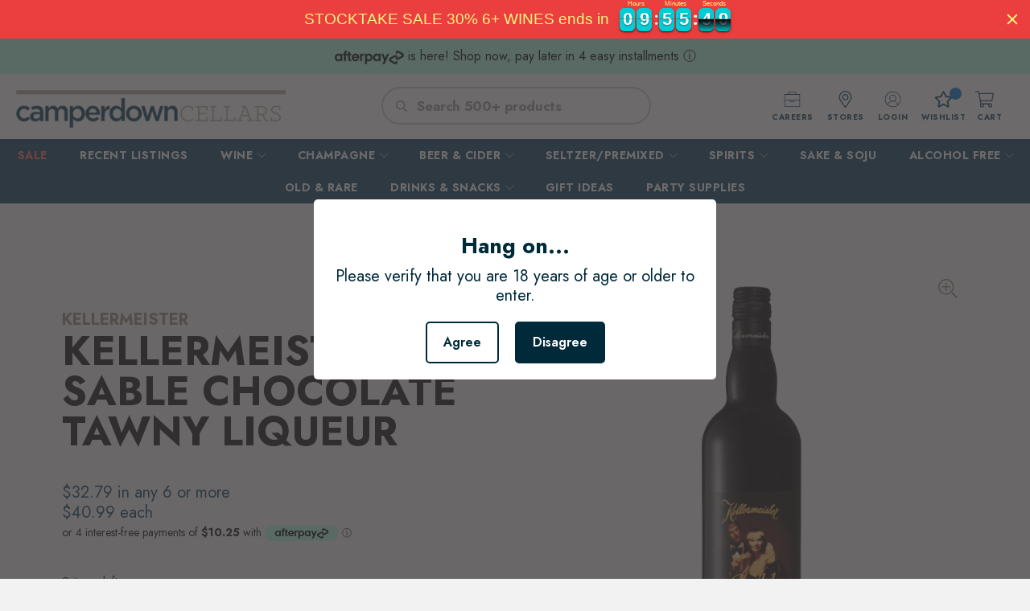

--- FILE ---
content_type: text/html; charset=utf-8
request_url: https://www.google.com/recaptcha/api2/aframe
body_size: 266
content:
<!DOCTYPE HTML><html><head><meta http-equiv="content-type" content="text/html; charset=UTF-8"></head><body><script nonce="mvZDcsRG0l0HvlXTl8qDgg">/** Anti-fraud and anti-abuse applications only. See google.com/recaptcha */ try{var clients={'sodar':'https://pagead2.googlesyndication.com/pagead/sodar?'};window.addEventListener("message",function(a){try{if(a.source===window.parent){var b=JSON.parse(a.data);var c=clients[b['id']];if(c){var d=document.createElement('img');d.src=c+b['params']+'&rc='+(localStorage.getItem("rc::a")?sessionStorage.getItem("rc::b"):"");window.document.body.appendChild(d);sessionStorage.setItem("rc::e",parseInt(sessionStorage.getItem("rc::e")||0)+1);localStorage.setItem("rc::h",'1769914990161');}}}catch(b){}});window.parent.postMessage("_grecaptcha_ready", "*");}catch(b){}</script></body></html>

--- FILE ---
content_type: text/css
request_url: https://camperdowncellars.com.au/cdn/shop/t/48/assets/product.scss.css?v=16651461065300072841739841719
body_size: 1
content:
span.sale.savings{display:none}.purchase-details .purchase-details__buttons .wishlist-btn{color:#0e3f5f!important;font-size:16px;font-weight:800;letter-spacing:1.33px;margin-left:26px;text-transform:uppercase;padding:12px 18px 11px 0}.purchase-details .purchase-details__buttons .wishlist-btn .heart-hulk-animation{font-size:17px;margin-right:6px}.fancybox-slide--image .fancybox-content{background-color:#fff}.purchase-details .box-right .swym-button.swym-add-to-wishlist-view-product,.swym-button.swym-add-to-wishlist-view-product.swym-heart,.swym-button.swym-add-to-wishlist-view-product.swym-added{opacity:1;max-width:100%;color:#0e3f5f;cursor:pointer;font-family:Jost,sans-serif;margin-left:20px;padding:15px 0;border:none}.purchase-details .box-left .swym-button-bar{display:none}.purchase-details .box-right .swym-button.swym-add-to-wishlist-view-product span.text,.swym-button.swym-add-to-wishlist-view-product span.text{font-size:16px;font-weight:800;letter-spacing:1.33px;margin-left:6px;vertical-align:top}.purchase-details .box-right .swym-button.swym-add-to-wishlist-view-product:after,.swym-button.swym-add-to-wishlist-view-product.swym-heart:after,.swym-button.swym-add-to-wishlist-view-product.swym-heart.swym-added:after{content:"";display:none}.purchase-details .box-right .swym-button.swym-add-to-wishlist-view-product svg,.swym-button.swym-add-to-wishlist-view-product.swym-heart svg,.swym-button.swym-add-to-wishlist-view-product.swym-added svg{vertical-align:top}.purchase-details .box-right .swym-button.swym-add-to-wishlist-view-product:hover,.swym-button.swym-add-to-wishlist-view-product.swym-heart:hover,.swym-button.swym-add-to-wishlist-view-product.swym-added:hover{opacity:1;color:#de1313}#swym-anchor .swym-background-color,#swym-anchor #swym-notification.swym-santa .swym-image,div#swym-notepad-header,div.swym-background-color,div#swym-notification.swym-santa .swym-image{background-color:#0e3f5f!important}.swym-price.swym-text-color{color:#0e3f5f!important}img.zoomImg{background-color:#f2f2f2}@media only screen and (max-width: 798px){.purchase-details .box-right .swym-button.swym-add-to-wishlist-view-product,.swym-button.swym-add-to-wishlist-view-product.swym-heart,.swym-button.swym-add-to-wishlist-view-product.swym-added{margin:0}div#template-product .product-gallery__main .zoom-container img.zoomImg{display:none!important}div#template-product .product-gallery__main .product-gallery__image{position:static!important;display:inline-block}div#template-product .product-gallery__main .flickity-slider{position:static;height:auto;white-space:nowrap}div#template-product .product-gallery__main .flickity-viewport{height:auto!important}}@media only screen and (max-width: 399px){.purchase-details{display:block}.purchase-details .box-right{float:right;padding-left:0;width:auto}.purchase-details .box-left{float:left}}@media only screen and (max-width: 369px){.purchase-details select.quantity-input.input{height:40px;min-height:40px;padding:5px;box-sizing:border-box}.purchase-details .box-right{float:none;clear:both}.purchase-details.has-quantity-box .purchase-details__spb--false .button--add-to-cart{padding:7px 10px;height:40px;min-height:40px}.purchase-details .purchase-details__buttons .wishlist-btn{padding:10px 0 9px}.purchase-details .purchase-details__buttons .wishlist-btn .heart-hulk-animation{margin-right:0}}
/*# sourceMappingURL=/cdn/shop/t/48/assets/product.scss.css.map?v=16651461065300072841739841719 */


--- FILE ---
content_type: text/css
request_url: https://camperdowncellars.com.au/cdn/shop/t/48/assets/cms.scss.css?v=117023526526557352261739841605
body_size: 2042
content:
.cms-page .subpages_banner__heading{line-height:1.45}.subpages_banner__subheading{text-transform:uppercase;line-height:23px}.cms-page .subpages_banner__subheading{margin-bottom:1.1rem}.cms-page .banner__wrapper.is-medium .image-element__wrap{height:auto}.cms-page section.details__page{background-color:#f0eae4}.cms-page section.details__page .card-content{padding:.1rem 0 1rem}.cms-page .page-details section.section{padding:0 12px}.cms-page section.details__page .card-content .title{max-width:915px;color:#111;font-size:24px;line-height:31px;margin:0 auto 5px;text-transform:uppercase}.cms-page section.details__page .card-content .content{max-width:611px;margin:0 auto}.cms-page section.details__page .card-content .content p{font-family:Jost;font-size:16px;letter-spacing:0;line-height:23px;text-align:center}.about-range{background-color:#fff}.about-range__inner{padding:32px 0}.about-range .section{max-width:1144px;padding-bottom:16px}.about-range__inner .about-range__image{margin:0}.about-range__inner .about-range__image.about-range__image-left{padding-right:53px}.about-range__inner .about-range__image.about-range__image-right{text-align:right;padding-right:40px;margin-bottom:26px;padding-left:20px}.about-range__inner .about-range__image .image-element__wrap{margin:0;overflow:visible;position:relative;display:inline-block;width:100%;vertical-align:top}.about-range__inner .about-range__image .image-element__wrap:after{content:"";position:absolute;width:100%;height:100%;background-color:#f0eae4;top:40px;left:40px;z-index:0}.about-range__inner .about-range__image .image-element__wrap img{position:relative;z-index:1}.about-range__inner .about-range__image{margin-bottom:40px;width:48.3%}.about-range__inner .about-range__content{padding-top:2rem;width:51.7%}.about-range__inner .about-range__image+.about-range__content{padding-left:7px;padding-top:2rem;padding-bottom:0}.about-range__inner .about-range__content h5{color:#978b82;font-size:16px;letter-spacing:0;line-height:23px;text-transform:uppercase}.about-range__inner .about-range__content h2{color:#111;font-size:32px;font-weight:700;letter-spacing:0;line-height:46px;text-transform:uppercase;margin-bottom:6px}.about-range__inner .about-range__content .about-range__description,.about-range__inner .about-range__content .about-range__description p{font-size:20px;font-weight:300;line-height:26px}.about-range__inner .about-range__content .about-range__description p:not(:last-child){margin-bottom:.7rem}.about-range__wrapper .one-whole{width:100%}.about-range__inner .about-range__content .about-range__description{margin-bottom:17px}.about-range__inner .about-range__content .buttons{display:inline-block;margin-right:11px}.about-range__inner .about-range__content .buttons .button{font-size:12px;font-weight:600;letter-spacing:1px;line-height:18px;text-transform:uppercase;height:auto;padding:10px 16px}.about-range__inner .about-range__content .buttons .button.button--secondary{font-weight:800}@media only screen and (min-width: 992px){.section-contact-form .contact-form__content-inner form .column{-webkit-flex-order:0;-webkit-order:0;order:0}}@media only screen and (max-width: 798px){.contact-form__content-inner{max-width:100%}.cms-page section.details__page .columns{width:100%}.section.has-background{width:100%}.about-range__inner{padding:40px 0 20px}.about-range__inner:last-child{padding-bottom:0}.about-range .section{padding-bottom:8px}.cms-page .banner__wrapper.is-medium .image-element__wrap{min-height:136px}.cms-page .banner__wrapper.is-medium .image-element__wrap img{position:absolute;top:auto;left:auto;right:auto;bottom:auto}.about-range__inner .one-half{width:100%;text-align:center}.image-with-text .has-gutter-enabled .image-with-text__column:not(:last-child){margin-bottom:0}.subpages_banner__heading{font-size:32px;font-weight:700;letter-spacing:0;line-height:46px}.about-range__inner .about-range__image.about-range__image-left{padding-right:40px}.about-range__inner .about-range__image+.about-range__content{padding-left:0;padding-top:40px}.about-range__inner .about-range__content .buttons{margin-right:10px}.about-range__inner .about-range__content .buttons:last-child{margin:0}.cms-page section.details__page .card-content .content{padding:0 18px}}.cms-page.our-people-page section.details__page .card-content .content{max-width:600px}.cms-page.our-people-page section.details__page .card-content .title{margin:0 auto 1.6rem}.cms-page.our-people-page section.details__page .card-content .content p:not(:last-child){margin-bottom:1.5rem}.our-team .section-title{margin:0 -20px}.our-team .section-title h2{font-size:32px;line-height:46px;margin-bottom:1rem}.our-team .section-title h4{line-height:23px;text-transform:uppercase;color:#978b82}.our-team__wrapper .container{margin:0 -20px}.our-team__wrapper .column{width:33.33%;padding:16px 20px}.our-team__inner .our-team__image .image-element__wrap{width:100%;max-width:227px!important;height:302.67px;margin:0;display:inline-block;vertical-align:top;background-size:cover;background-position:center;background-repeat:no-repeat}.our-team__inner .our-team__image .image-element__wrap img{display:none}.our-team__inner .our-team__content{padding:30px 0}.our-team__inner .our-team__content h4{color:#978b82;line-height:23px;text-transform:uppercase;margin-bottom:.6rem}.our-team__inner .our-team__content h2{font-size:24px;line-height:35px;text-transform:uppercase;margin-bottom:.2rem}.our-team__inner .our-team__content .our-team__description,.our-team__inner .our-team__content .our-team__description p{font-size:16px;font-weight:300;line-height:23px}.our-team__inner .our-team__content .our-team__email{color:#195277;font-size:13px;font-weight:600;line-height:20px}.our-team__inner .our-team__content .our-team__email .our-team__email:hover{color:#51b2f5}.our-team__inner .our-team__content .our-team__email .our-team__email{text-decoration:underline;text-transform:uppercase}.our-team__inner .our-team__content .our-team__email span.icon{vertical-align:middle;margin-right:8px;height:16px;margin-top:-2px}.our-team__inner .our-team__content .our-team__description{margin-bottom:10px}.store-managers .our-team__wrapper .column{padding-top:40px;padding-bottom:7px}.our-team-join .image-with-text__wrapper{text-align:center;max-width:646px;margin:0 auto;display:block}.our-team-join .image-with-text__wrapper .image-with-text__heading{font-size:40px;letter-spacing:0;line-height:58px;text-transform:uppercase;margin-bottom:.6rem}.our-team-join .image-with-text__wrapper .content p{font-size:20px;font-weight:300;line-height:28px}.our-team-join .image-with-text__wrapper .buttons{-webkit-justify-content:center;-moz-justify-content:center;-ms-justify-content:center;justify-content:center}.our-team-join .image-with-text__wrapper .buttons .button--primary{text-transform:uppercase}@media only screen and (min-width: 1280px){.our-team__wrapper .container{margin:0 -25px}.our-team__wrapper .column{padding:16px 25px}.our-team__wrapper .column:nth-child(3n+2){padding-left:17px}.our-team__wrapper .column:nth-child(3n+3){padding-left:10px}}@media only screen and (max-width: 1279px){.our-team__wrapper .container{margin:0 -12px}.our-team__wrapper .column{padding:16px 12px}}@media only screen and (max-width: 798px){.our-team .section-title{margin:0 -12px 5px;text-align:left}.cms-page.our-people-page .banner__wrapper.is-medium .image-element__wrap{min-height:200px}.cms-page.our-people-page .banner__wrapper .banner__content{padding-bottom:15px}.cms-page section.details__page .card-content .title,.cms-page.our-people-page section.details__page .card-content .title{font-size:20px;margin-bottom:1.3rem}#shopify-section-page-details__main .shopify-section.details__block{padding-top:20px}.about-us-page #shopify-section-page-details__main .shopify-section.details__block{padding-top:40px}.our-team .section{padding-left:12px;padding-right:12px}#shopify-section-page-our-people_team.our-team{padding-top:30px;padding-bottom:9px}.our-team .section-title h4{font-size:16px}.our-team__inner .our-team__image .image-element__wrap{height:302px}.our-team__inner .our-team__content{padding:16px 0 0}.our-team__inner .our-team__content h4{font-size:16px;margin-bottom:8px}.our-team__inner .our-team__content .our-team__description{margin-bottom:15px}.store-managers .our-team__wrapper .column{padding-top:30px}div#shopify-section-page-our-team-store_managers{padding-bottom:50px}.our-team-join .image-with-text__wrapper .content p{font-size:16px}.our-team-join .image-with-text__wrapper .image-with-text__heading{font-size:32px;line-height:1.4}}@media only screen and (max-width: 767px){.our-team__wrapper .column{width:100%}}@media only screen and (max-width: 479px){.our-team__wrapper .column{width:100%}}body.compensate-for-scrollbar{margin-right:0}.fancybox-is-open .fancybox-bg{opacity:1}.fancybox-bg{background:#0000004d}.fancybox-content{max-width:602px;border:1px solid #F2F2F0;background-color:#fff;padding:40px 25px}.fancybox-slide--html .fancybox-close-small{top:12px;right:7px;opacity:1;width:50px;height:50px}.function-contact-form h2.contact-form__heading.title{font-size:32px;line-height:46px;margin-bottom:2px}.function-contact-form .section-contact-form .contact-form .contact-form__form{padding-right:20px}.function-contact-form .section-contact-form .contact-form__content-inner form .column:nth-child(odd){padding-right:14px}.function-contact-form .section-contact-form .contact-form__content-inner form .column:nth-child(2n){padding-left:14px}.function-contact-form .section-contact-form .contact-form .contact-form__blocks .contact-form__block.contact-form__block--textarea{height:72px}.function-contact-form .section-contact-form .contact-form .contact-form__blocks .contact-form__block textarea{resize:none;height:123px}.function-contact-form .contact-form__text{max-width:460px;margin:0 auto 31px}.function-contact-form .section-contact-form .contact-form__content-inner form .contact-form__button{padding:0}.function-contact-form .section-contact-form .contact-form__content-inner form .contact-form__button{text-align:center;margin-top:45px}.function-contact-form .section-contact-form .contact-form__content-inner form .contact-form__button button.button{border-color:#0e3f5f;background-color:#0e3f5f;color:#fff;font-family:Jost;font-size:12px;font-weight:800;letter-spacing:1px;line-height:18px;text-align:center;text-transform:uppercase;padding:10px 25px;width:auto}.function-contact-form .section-contact-form .contact-form__content-inner form .contact-form__button button.button:hover{color:#0e3f5f;background-color:#fff}@media only screen and (max-width: 991px){.function-contact-form .section-contact-form .contact-form .contact-form__blocks .contact-form__block.contact-form__block--textarea{height:auto}.function-contact-form .section-contact-form .contact-form .contact-form__form{padding-right:0}.function-contact-form .section-contact-form .contact-form__content-inner form .contact-form__button{margin-top:20px}}@media only screen and (min-width: 799px){.cms-page.functions-page section.details__page .card-content .title{max-width:1030px}.cms-page.functions-page section.details__page .card-content{padding-bottom:0}.functions-page .column:nth-child(2) .about-range__inner .about-range__content{padding-left:3px;padding-top:0rem;padding-bottom:2.3rem}.functions-page .about-range__inner .about-range__content{padding-left:7px}}.section-contact-form .contact-form-column__image{width:42.6%}.section-contact-form .contact-form-column__content{width:57.4%;padding-left:8.6rem;padding-top:4.4rem;padding-bottom:4rem;padding-right:20px}.contact-form__content-inner{max-width:525px}.contact-form-column__content .contact-form__heading.title{color:#fff;font-size:40px;line-height:58px;text-transform:uppercase;margin:0 0 -.5rem}.section-contact-form .contact-form .contact-form__form{padding:0}.section-contact-form .contact-form__content-inner .quote.quote-message.quote-success{border:1px solid #ffffff}.section-contact-form .contact-form-column__content .contact-form__text{color:#f0eae4;font-family:Jost;font-size:16px;font-weight:700;letter-spacing:0;line-height:23px;text-transform:uppercase}.section-contact-form .contact-form__content-inner form .column{width:50%}.section-contact-form .contact-form__content-inner form .column:nth-child(2n){padding-left:30px}.section-contact-form .contact-form__content-inner form .column:nth-child(odd){padding-right:30px}.section-contact-form .contact-form .contact-form__blocks .contact-form__block{margin-bottom:9px}.section-contact-form .contact-form .contact-form__blocks .contact-form__block label.label{font-family:Jost;font-size:13px;letter-spacing:0;line-height:20px;display:block;vertical-align:top;margin-bottom:3px}.section-contact-form .contact-form-column__image .contact-form__image{margin:0;height:100%}.section-contact-form .contact-form-column__image .contact-form__image .image-element__wrap img{display:none}.section-contact-form .contact-form-column__image .contact-form__image .image-element__wrap{width:100%;padding-bottom:75%;background-size:cover;background-repeat:no-repeat;background-position:center;height:100%;max-width:100%!important}.section-contact-form .contact-form__content-inner form .column.contact-form__form-errors{width:100%;padding:0}.section-contact-form .contact-form__form-errors .form__error{margin-bottom:17px;background:transparent}.section-contact-form .contact-form .contact-form__blocks .contact-form__block input,.contact-form .contact-form__blocks .contact-form__block select{border-radius:3px;background-color:#fff;padding:9px 15px;height:40px;color:#111;font-size:13px;font-weight:300;line-height:20px}.section-contact-form .contact-form .contact-form__blocks .contact-form__block .input-option{position:relative;display:inline-block;width:100%;vertical-align:top;padding-top:6px}.input-option .input-option-inner{position:relative;overflow:hidden;display:inline-block;vertical-align:top}.input-option span.input-file-name{display:block;padding:5px 0 0}.section-contact-form .contact-form .contact-form__blocks .contact-form__block span.file-option{display:inline-block;vertical-align:top;color:#111;font-family:Jost;font-size:12px;font-weight:600;letter-spacing:1px;line-height:18px;text-align:center;border:1px solid #CCCCCC;border-radius:3px;background-color:#fff;padding:7px 20px;text-transform:uppercase}.section-contact-form .contact-form .contact-form__blocks .contact-form__block .input-option-inner:hover span.file-option{background:#eee}.section-contact-form .contact-form .contact-form__blocks .contact-form__block .input-option input{opacity:0;position:absolute;top:0;cursor:pointer;text-align:right;right:0;width:200%;max-width:200%}.section-contact-form .contact-form__content-inner form .contact-form__button{margin-top:2rem;padding-left:50%}.section-contact-form .contact-form__content-inner form .contact-form__button .column{padding:0 0 0 30px;width:100%}.section-contact-form .contact-form__content-inner form .contact-form__button button.button{width:100%;font-weight:600;letter-spacing:1px;line-height:18px;text-transform:uppercase;border-color:#fff}.custom-form-wrapper .ace-cf-panel{background:transparent;border:none}.section-contact-form .ace-cf-panel-body{padding:0}.custom-form-wrapper .ace-cf-panel-body .ace-cf-row{position:relative;display:-webkit-box;display:-moz-box;display:-ms-flexbox;display:-webkit-flex;display:flex;-webkit-flex-wrap:wrap;-moz-flex-wrap:wrap;-ms-flex-wrap:wrap;flex-wrap:wrap;margin:0 -30px}.custom-form-wrapper .ace-cf-row .submit-button-wrapper{width:100%;margin:0;padding-left:calc(50% + 30px);padding-right:0;margin-top:2rem}.custom-form-wrapper .ace-cf-panel-body .ace-cf-row>div{padding:0 30px}.custom-form-wrapper .ace-cf-row .submit-button-wrapper input.cf-btn{width:100%;font-weight:600;line-height:18px;text-transform:uppercase;border-color:#fff;font-size:12px;border-radius:3px;line-height:inherit;height:40px;max-width:100%;white-space:normal;letter-spacing:1px;padding:11px 20.5px 9px;text-decoration:none;outline:none;box-shadow:none;opacity:1}.custom-form-wrapper .ace-cf-row .submit-button-wrapper input.cf-btn:hover{border-color:#eee;background-color:#eee;color:#111}.custom-form-wrapper .ace-cf-panel-body .form-group label.control-label{font-family:Jost;font-size:13px;letter-spacing:0;line-height:20px;display:block;vertical-align:top;margin-bottom:3px;color:#fff;font-weight:300}.custom-form-wrapper .ace-cf-panel-body .form-group span.help-block{display:none}.custom-form-wrapper .ace-cf-panel-body .form-group.has-error span.help-block{font-family:Jost;font-size:13px;letter-spacing:0;line-height:20px;display:block;vertical-align:top;margin-bottom:3px;color:#fff;font-weight:300}.custom-form-wrapper .ace-cf-panel-body .form-group .cf-btn-file{font-size:0;padding:7px 20px!important}.custom-form-wrapper .ace-cf-panel-body .form-group .cf-btn-file:before{content:"Add File";display:inline-block;vertical-align:top;color:#111;font-family:Jost;font-size:12px;font-weight:600;letter-spacing:1px;line-height:18px;text-align:center;border-radius:3px;text-transform:uppercase}.custom-form-wrapper .ace-cf-panel-body #confirmation-wrapper .ace-cf-col-xs-12{width:100%;margin:0}@media only screen and (min-width: 799px){.cms-page.careers-page section.details__page .card-content .title{max-width:795px;margin-bottom:1px}.cms-page.careers-page section.details__page .card-content{padding:.1rem 0 1.3rem}.careers-page .about-range__inner .about-range__image+.about-range__content{padding-top:.2rem}.careers-page .about-range__inner{padding:45px 0 28px}.custom-form-wrapper .form-field-wrapper:nth-child(1){-webkit-flex-order:1;-webkit-order:1;order:1}.custom-form-wrapper .form-field-wrapper:nth-child(2){-webkit-flex-order:3;-webkit-order:3;order:3}.custom-form-wrapper .form-field-wrapper:nth-child(3){-webkit-flex-order:5;-webkit-order:5;order:5}.custom-form-wrapper .form-field-wrapper:nth-child(4){-webkit-flex-order:2;-webkit-order:2;order:2}.custom-form-wrapper .form-field-wrapper:nth-child(5){-webkit-flex-order:4;-webkit-order:4;order:4}.custom-form-wrapper .form-field-wrapper:nth-child(6){-webkit-flex-order:6;-webkit-order:6;order:6}.custom-form-wrapper .ace-cf-panel-body .ace-cf-row>div:last-child{-webkit-flex-order:20;-webkit-order:20;order:20;width:100%}}@media only screen and (max-width: 1199px){.section-contact-form .contact-form-column__content{padding-left:40px}.section-contact-form .contact-form__content-inner form .column:nth-child(2n){padding-left:15px}.section-contact-form .contact-form__content-inner form .column:nth-child(odd){padding-right:15px}.section-contact-form .contact-form__content-inner form .contact-form__button .column{padding-left:15px}}@media only screen and (max-width: 991px){.section-contact-form .contact-form__content-inner form .column{width:100%;padding:0!important}.section-contact-form .contact-form .contact-form__blocks .contact-form__block{margin-bottom:15px}.section-contact-form .contact-form .contact-form__blocks .contact-form__block span.select{height:auto}.section-contact-form .contact-form__content-inner form .contact-form__button{padding:0}}@media only screen and (max-width: 798px){.section-contact-form .contact-form-column__content{width:100%;padding:3rem 20px}.section-contact-form .contact-form-column__image{width:100%}.section-contact-form .contact-form-column__image .contact-form__image .image-element__wrap{height:auto;padding-bottom:75%;max-width:100%!important}.cms-page section.details__page .card-content{padding-bottom:0}div#shopify-section-page-careers_range{padding-top:0}.contact-form__content-inner{max-width:100%}.custom-form-wrapper .ace-cf-panel-body .ace-cf-row{margin:0 -20px}.custom-form-wrapper .ace-cf-panel-body .ace-cf-row>div{padding:0 20px}.custom-form-wrapper .ace-cf-row .submit-button-wrapper{padding:0}}
/*# sourceMappingURL=/cdn/shop/t/48/assets/cms.scss.css.map?v=117023526526557352261739841605 */
